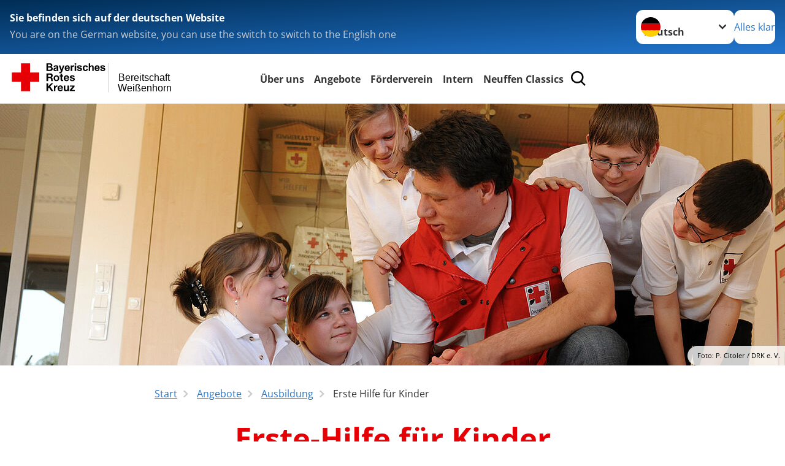

--- FILE ---
content_type: text/css; charset=utf-8
request_url: https://www.b-r-k.de/_assets/d281c2f3e584f3c85e4d8e6c6428b0e3/Css/drkcmsplus-brk.css?1730862775
body_size: 104
content:
/*** abweichende Styles fuer BRK ***/

/*# sourceMappingURL=drkcmsplus-brk.css.map */
